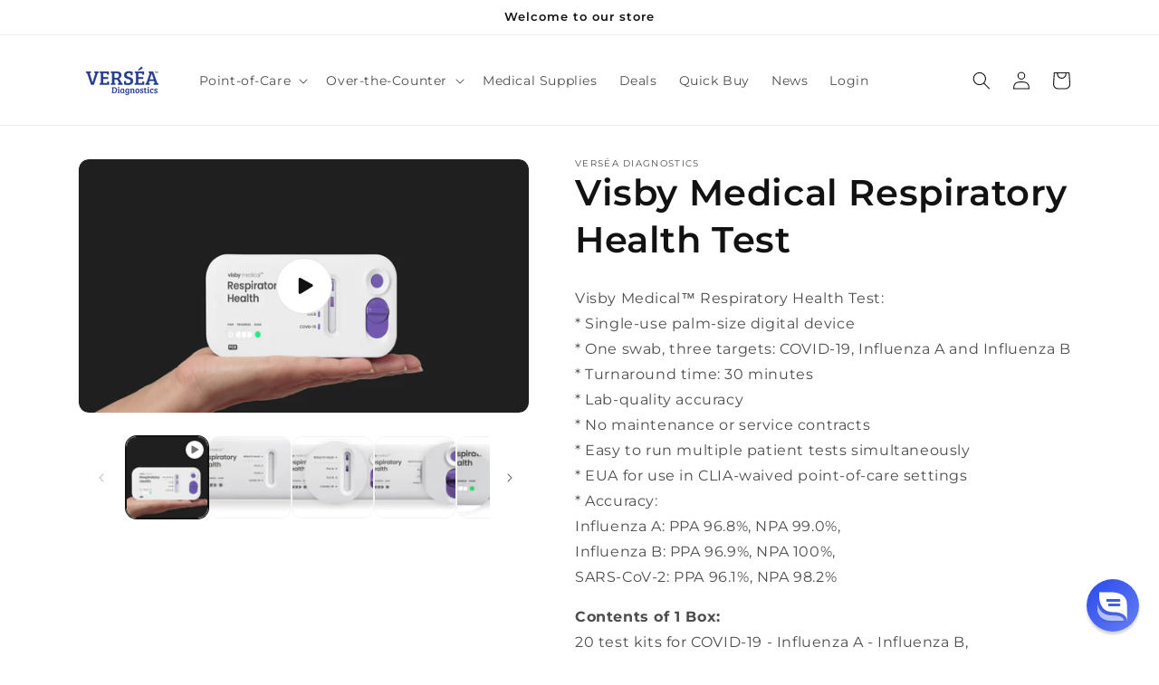

--- FILE ---
content_type: application/javascript
request_url: https://punchout.cloud/punchout.js?store_id=2smq2mru4LAZy55T8aBhst
body_size: 8000
content:

        "use strict";
/*(function () {
    var throttle = 0;
    var reported: any = {};
    window.onerror = function (msg: string, url: string, line: any, pos: any) {
        // Return if we've sent more than 10 errors.
        if (throttle > 10) return;

        // Log the error.
        var req = new XMLHttpRequest();
        var params = ['js_log_error', msg, url, line, pos];
        var token = params.join('');
        if (reported[token]) {
            return;
        }
        reported[token] = true;
        throttle++;

        // Replace spaces with +, browsers expect this for form POSTs.
        req.open('POST', 'https://punchout.cloud/log');
        req.send(JSON.stringify(params));
    } as any;
})();*/
var __assign = (this && this.__assign) || function () {
    __assign = Object.assign || function(t) {
        for (var s, i = 1, n = arguments.length; i < n; i++) {
            s = arguments[i];
            for (var p in s) if (Object.prototype.hasOwnProperty.call(s, p))
                t[p] = s[p];
        }
        return t;
    };
    return __assign.apply(this, arguments);
};
var __awaiter = (this && this.__awaiter) || function (thisArg, _arguments, P, generator) {
    function adopt(value) { return value instanceof P ? value : new P(function (resolve) { resolve(value); }); }
    return new (P || (P = Promise))(function (resolve, reject) {
        function fulfilled(value) { try { step(generator.next(value)); } catch (e) { reject(e); } }
        function rejected(value) { try { step(generator["throw"](value)); } catch (e) { reject(e); } }
        function step(result) { result.done ? resolve(result.value) : adopt(result.value).then(fulfilled, rejected); }
        step((generator = generator.apply(thisArg, _arguments || [])).next());
    });
};
var __generator = (this && this.__generator) || function (thisArg, body) {
    var _ = { label: 0, sent: function() { if (t[0] & 1) throw t[1]; return t[1]; }, trys: [], ops: [] }, f, y, t, g = Object.create((typeof Iterator === "function" ? Iterator : Object).prototype);
    return g.next = verb(0), g["throw"] = verb(1), g["return"] = verb(2), typeof Symbol === "function" && (g[Symbol.iterator] = function() { return this; }), g;
    function verb(n) { return function (v) { return step([n, v]); }; }
    function step(op) {
        if (f) throw new TypeError("Generator is already executing.");
        while (g && (g = 0, op[0] && (_ = 0)), _) try {
            if (f = 1, y && (t = op[0] & 2 ? y["return"] : op[0] ? y["throw"] || ((t = y["return"]) && t.call(y), 0) : y.next) && !(t = t.call(y, op[1])).done) return t;
            if (y = 0, t) op = [op[0] & 2, t.value];
            switch (op[0]) {
                case 0: case 1: t = op; break;
                case 4: _.label++; return { value: op[1], done: false };
                case 5: _.label++; y = op[1]; op = [0]; continue;
                case 7: op = _.ops.pop(); _.trys.pop(); continue;
                default:
                    if (!(t = _.trys, t = t.length > 0 && t[t.length - 1]) && (op[0] === 6 || op[0] === 2)) { _ = 0; continue; }
                    if (op[0] === 3 && (!t || (op[1] > t[0] && op[1] < t[3]))) { _.label = op[1]; break; }
                    if (op[0] === 6 && _.label < t[1]) { _.label = t[1]; t = op; break; }
                    if (t && _.label < t[2]) { _.label = t[2]; _.ops.push(op); break; }
                    if (t[2]) _.ops.pop();
                    _.trys.pop(); continue;
            }
            op = body.call(thisArg, _);
        } catch (e) { op = [6, e]; y = 0; } finally { f = t = 0; }
        if (op[0] & 5) throw op[1]; return { value: op[0] ? op[1] : void 0, done: true };
    }
};
if (typeof NodeList !== "undefined" && NodeList.prototype && !NodeList.prototype.forEach) {
    NodeList.prototype.forEach = Array.prototype.forEach;
}
var PunchoutBase = /** @class */ (function () {
    function PunchoutBase() {
        var _this = this;
        this.mode = 'normal';
        this.baseUrl = 'https://punchout.cloud/cart/';
        this.cartBtnSelector = '';
        this.punchoutButtonLabel = 'Punchout';
        this.styles = '';
        this.customStyles = '.punchout-custom-input { width:100%; margin-bottom: 16px;}\n#punchout-back-btn { position:fixed; top:0px; }\n#punchout-btn {   background: #0b3385; color: #fff; background-color: #125EF8; border-radius: 25px; text-transform: none; letter-spacing: 0; font-weight: 500; text-align: center; width: 100%; padding: 15px; border: none; cursor: pointer; }  #punchout-btn:hover {   background:#000; } ';
        this.redirectToCart = [];
        this.xRequestedWith = 'XMLHttpRequest';
        this.method = 'POST';
        this.returnUrl = '';
        this.replaced = false;
        this.customFormSelectors = [];
        this.customFormValidators = {};
        this.customFormInputs = [];
        this.punchoutBackButtonLabel = 'Go Back to Procurement';
        this.punchoutBackButtonEnabled = false;
        this.style = ".punchout-loading {\n        width:100%;\n        text-align: center;\n        display: inline-block;\n        position: relative;\n        width: 120px;\n        height: 120px;\n        margin:auto;\n        position: absolute;\n        top: 0px;\n        left: 0px;\n        right: 0px;\n        bottom: 0px;\n        justify-content: center;\n    }\n    .punchout-loading div {\n        width:100%;\n        margin-top: -10px;\n        position: absolute;\n        border: 6px solid #fff;\n        opacity: 1;\n        border-radius: 50%;\n        animation: punchout-loading 1s cubic-bezier(0, 0.2, 0.8, 1) infinite;\n        display: unset;\n    }\n    .punchout-loading div:nth-child(2) {\n        animation-delay: -0.5s;\n    }\n    @keyframes punchout-loading {\n        0% {\n            top: 90px;\n            left: 90px;\n            width: 0;\n            height: 0;\n            opacity: 1;\n        }\n        100% {\n            top: 0px;\n            left: 0px;\n            width: 180px;\n            height: 180px;\n            opacity: 0;\n        }\n    }\n    \n    .punchout-block {\n        background-color: rgba(0, 0, 0, 0.5);\n        width: 100%;\n        height: 100%;\n        position: fixed; \n        top: 0px;\n        margin-left: 0px; \n        left: 0px;\n        z-index: 99999;\n    }\n    \n    #punchout-btn {\n        width: 100%;\n        min-width: 200px;\n        height: 50px;\n        font-size: 24px;\n        background-color: cornflowerblue;\n        color: white;\n    }";
        if (!Punchout.current) {
            Punchout.current = this;
        }
        var runAgain = function () { return setTimeout(function () {
            try {
                Punchout.current.update();
            }
            catch (e) { }
            runAgain();
        }, 300); };
        runAgain();
        this.injectStyles(this.style + '\n' + this.styles + '\n' + this.customStyles);
        var checkBodyReady = function () {
            if (document.body) {
                if (_this.punchoutBackButtonEnabled) {
                    var punchoutBackBtn = _this.createPunchoutBackBtn();
                    document.body.appendChild(punchoutBackBtn);
                }
            }
            else {
                setTimeout(checkBodyReady, 100);
            }
        };
        checkBodyReady();
    }
    PunchoutBase.prototype.getCustomFormSelectors = function () {
        return this.customFormSelectors.concat(this.customFormInputs.map(function (it) { return it.type == 'radio' ? "input[name=\"".concat(it.name, "\"]") : "input[name=\"".concat(it.value, "\"]"); }));
    };
    PunchoutBase.prototype.getCustomFormData = function () {
        return this.getCustomFormSelectors().map(PunchoutBase.getValue);
    };
    PunchoutBase.prototype.isCustomFormValid = function () {
        var _this = this;
        var data = this.getCustomFormData()
            .filter(function (it) { return !_this.customFormValidators[it.selector]; });
        if (data.find(function (it) {
            var _a;
            return typeof (it.value) == 'boolean'
                ? it.value === false
                : !((_a = it.value) === null || _a === void 0 ? void 0 : _a.length);
        })) {
            return false;
        }
        // remove fields with customm validators
        for (var selector in this.customFormValidators) {
            var validator = this.customFormValidators[selector];
            if (validator) {
                var value = PunchoutBase.getValue(selector);
                if (!validator(value.value)) {
                    return false;
                }
            }
        }
        return true;
    };
    PunchoutBase.prototype.injectStyles = function (styles) {
        var style = document.createElement('style');
        style.innerHTML = styles;
        document.head.appendChild(style);
    };
    PunchoutBase.prototype.getSessionId = function () {
        return localStorage.getItem('punchoutSessionId');
    };
    PunchoutBase.prototype.setSessionId = function (value) {
        localStorage.setItem('punchoutSessionId', value);
    };
    PunchoutBase.prototype.setSessionInCookie = function (value) {
        var date = new Date();
        date.setTime(date.getTime() + (60 * 60 * 1000)); // 1 hour
        document.cookie = "punchout=".concat(value, "; expires=").concat(date.toUTCString(), "; path=/; SameSite=None;  Secure");
    };
    PunchoutBase.prototype.replaceCartBtnElement = function (elm) {
        this.replaced = true;
        var div = document.createElement('div');
        div.id = 'punchout-form';
        for (var _i = 0, _a = this.customFormInputs; _i < _a.length; _i++) {
            var input = _a[_i];
            if (input.type === 'radio') {
                var inputDiv = document.createElement('div');
                inputDiv.classList.add('punchout-custom-input');
                var inputElm = document.createElement('input');
                inputElm.setAttribute('placeholder', input.label);
                inputElm.setAttribute('type', input.type);
                inputElm.setAttribute('name', input.name || 'radio');
                inputElm.setAttribute('value', input.value);
                inputElm.setAttribute('id', input.value);
                if (input.checked) {
                    inputElm.setAttribute('checked', 'true');
                }
                var inputLabel = document.createElement('label');
                inputLabel.innerText = input.label;
                inputLabel.setAttribute('for', input.value);
                inputDiv.appendChild(inputElm);
                inputDiv.appendChild(inputLabel);
                div.appendChild(inputDiv);
            }
            else {
                var inputElm = document.createElement('input');
                inputElm.classList.add('punchout-custom-input');
                inputElm.setAttribute('placeholder', input.label);
                inputElm.setAttribute('type', input.type);
                inputElm.setAttribute('name', input.value);
                inputElm.setAttribute('value', '');
                div.appendChild(inputElm);
            }
        }
        var punchoutBtn = this.createPunchoutSubmitBtn();
        div.appendChild(punchoutBtn);
        div.computedStyleMap = elm.computedStyleMap;
        elm.parentNode.replaceChild(div, elm);
    };
    PunchoutBase.prototype.replaceCartBtn = function () {
        var _this = this;
        document.querySelectorAll(this.cartBtnSelector).forEach(function (elm) { return _this.replaceCartBtnElement(elm); });
        if (this.replaced) {
            return;
        }
        try {
            var found = findInShadow(document.body, this.cartBtnSelector, []);
            if (found.length) {
                for (var _i = 0, found_1 = found; _i < found_1.length; _i++) {
                    var f = found_1[_i];
                    this.replaceCartBtnElement(f);
                }
            }
        }
        catch (error) {
        }
    };
    PunchoutBase.prototype.createBtn = function (id, label, onclick) {
        var newElm = document.createElement('button');
        // newElm.type = 'button';
        newElm.id = id;
        newElm.innerHTML = label;
        if (onclick) {
            newElm.onclick = onclick;
        }
        else {
            newElm.type = 'submit';
        }
        return newElm;
    };
    PunchoutBase.prototype.createPunchoutSubmitBtn = function () {
        var _this = this;
        return this.createBtn('punchout-btn', this.punchoutButtonLabel, function (ev) {
            ev.preventDefault();
            _this.submitCart().then();
        });
    };
    PunchoutBase.prototype.createPunchoutBackBtn = function () {
        var _this = this;
        return this.createBtn('punchout-back-btn', this.punchoutBackButtonLabel, function (ev) {
            ev.preventDefault();
            _this.submitCart(true).then();
        });
    };
    PunchoutBase.prototype.sendData = function (body_1, action_1) {
        return __awaiter(this, arguments, void 0, function (body, action, back) {
            var sessionId, headers, res;
            if (back === void 0) { back = false; }
            return __generator(this, function (_a) {
                switch (_a.label) {
                    case 0:
                        sessionId = this.getSessionId() || '';
                        console.log('sendData', sessionId, body);
                        headers = {
                            'Content-Type': this.requestContentType || 'application/json; charset=utf-8',
                        };
                        if (this.xRequestedWith) {
                            headers['X-Requested-With'] = this.xRequestedWith;
                        }
                        if (back) {
                            body = body || {};
                            body['back-to-procurement'] = true;
                        }
                        return [4 /*yield*/, (this.fetch || window.fetch)(this.baseUrl + sessionId + (back ? 'back-to-procurement=true' : ''), {
                                method: this.method || 'POST',
                                mode: 'cors',
                                cache: 'no-cache',
                                credentials: 'same-origin',
                                headers: headers,
                                redirect: 'follow',
                                referrer: 'no-referrer',
                                body: this.method == 'GET' ? undefined : JSON.stringify(body),
                            })];
                    case 1:
                        res = _a.sent();
                        console.log('RES', res);
                        if (res.status < 300) {
                            return [2 /*return*/, res.json()];
                        }
                        else {
                            return [2 /*return*/, res.text().then(function (data) {
                                    alert(data);
                                    throw new Error(data);
                                })];
                        }
                        return [2 /*return*/];
                }
            });
        });
    };
    PunchoutBase.prototype.getCart = function () {
        return __awaiter(this, void 0, void 0, function () {
            return __generator(this, function (_a) {
                return [2 /*return*/, {}];
            });
        });
    };
    PunchoutBase.prototype.getCustomData = function () {
        var formData = this.getCustomFormData();
        return formData.reduce(function (acc, it) {
            var _a;
            return (__assign(__assign({}, acc), (_a = {}, _a[it.name || it.selector] = it.value, _a)));
        }, {});
    };
    PunchoutBase.prototype.getAdditionalCustomData = function () {
        return __awaiter(this, void 0, void 0, function () {
            return __generator(this, function (_a) {
                return [2 /*return*/, {}];
            });
        });
    };
    PunchoutBase.prototype.submitCart = function () {
        return __awaiter(this, arguments, void 0, function (back) {
            var cart, formData, custom, _a, _b, _c, _d, _e, _f, res, form, error_1;
            var _this = this;
            if (back === void 0) { back = false; }
            return __generator(this, function (_g) {
                switch (_g.label) {
                    case 0:
                        _g.trys.push([0, 9, , 10]);
                        this.showBlock();
                        return [4 /*yield*/, this.getCart()];
                    case 1:
                        cart = _g.sent();
                        formData = this.getCustomFormData();
                        if (formData.length) {
                            custom = formData.reduce(function (acc, it) {
                                var _a;
                                return (__assign(__assign({}, acc), (_a = {}, _a[it.name || it.selector] = it.value, _a)));
                            }, {});
                            if (cart.cart) {
                                cart.custom = custom;
                            }
                            else {
                                Object.assign(cart, custom);
                            }
                        }
                        if (!cart.cart) return [3 /*break*/, 3];
                        cart.custom = cart.custom || {};
                        _b = (_a = Object).assign;
                        _c = [cart.custom];
                        return [4 /*yield*/, this.getAdditionalCustomData()];
                    case 2:
                        _b.apply(_a, _c.concat([_g.sent()]));
                        return [3 /*break*/, 5];
                    case 3:
                        _e = (_d = Object).assign;
                        _f = [cart];
                        return [4 /*yield*/, this.getAdditionalCustomData()];
                    case 4:
                        _e.apply(_d, _f.concat([_g.sent()]));
                        _g.label = 5;
                    case 5: return [4 /*yield*/, this.sendData(cart, undefined, back)];
                    case 6:
                        res = _g.sent();
                        if (res.action == 'redirect_parent') {
                            window.parent.location.href = res.url;
                            return [2 /*return*/];
                        }
                        if (!res.url || !res.data) {
                            alert(res.message || 'An error happened with punchout');
                            this.hideBlock();
                            return [2 /*return*/];
                        }
                        form = this.createPunchoutForm(res);
                        if (!this.clearCart) return [3 /*break*/, 8];
                        return [4 /*yield*/, this.clearCart()];
                    case 7:
                        _g.sent();
                        _g.label = 8;
                    case 8:
                        localStorage.removeItem('punchoutSessionId');
                        form.submit();
                        form.onerror = function () { return _this.hideBlock(); };
                        form.onsubmit = function () { return localStorage.removeItem('punchoutSessionId'); };
                        return [3 /*break*/, 10];
                    case 9:
                        error_1 = _g.sent();
                        console.log("ERROR", error_1);
                        alert(error_1.message);
                        this.hideBlock();
                        return [3 /*break*/, 10];
                    case 10: return [2 /*return*/];
                }
            });
        });
    };
    PunchoutBase.prototype.createPunchoutForm = function (_a) {
        var data = _a.data, data_array = _a.data_array, url = _a.url, method = _a.method;
        var form = document.createElement('form');
        form.setAttribute('hidden', 'true');
        form.setAttribute('method', method || 'POST');
        form.setAttribute('action', url);
        if (this.mode == 'iframe') {
            var hiddenFrame = document.createElement('iframe');
            hiddenFrame.setAttribute('name', 'hiddenFrame');
            hiddenFrame.setAttribute('style', 'display:none;');
            document.body.appendChild(hiddenFrame);
            hiddenFrame.onload = function () {
                console.log('Hidden frame loaded');
                window.close();
            };
            form.setAttribute('target', 'hiddenFrame');
        }
        else if (this.mode == 'popup') {
            var popup_1 = window.open('', 'popupWindow', 'width=100,height=100');
            if (popup_1) {
                form.setAttribute('target', 'popupWindow');
                // Wait and then attempt to close both
                setTimeout(function () {
                    if (popup_1 && !popup_1.closed)
                        popup_1.close();
                    window.close();
                }, 3000); // adjust delay as needed
            }
        }
        var addChild = function (key, value) {
            var input1 = document.createElement('input');
            input1.setAttribute('type', 'text');
            input1.setAttribute('name', key);
            input1.setAttribute('value', value);
            form.appendChild(input1);
        };
        if (data_array === null || data_array === void 0 ? void 0 : data_array.length) {
            data_array.forEach(function (_a) {
                var key = _a.key, value = _a.value;
                return addChild(key, value);
            });
        }
        else {
            Object.keys(data).forEach(function (key) { return addChild(key, data[key]); });
        }
        document.body.appendChild(form);
        return form;
    };
    PunchoutBase.prototype.showBlock = function () {
        this._block = this._block || this.createBlock();
        document.body.appendChild(this._block);
    };
    PunchoutBase.prototype.hideBlock = function () {
        this._block = this._block || this.createBlock();
        document.body.removeChild(this._block);
    };
    PunchoutBase.prototype.createBlock = function () {
        var block = document.createElement('div');
        block.classList.add('punchout-block');
        var loading = document.createElement('div');
        loading.classList.add('punchout-loading');
        loading.appendChild(document.createElement('div'));
        loading.appendChild(document.createElement('div'));
        block.appendChild(loading);
        return block;
    };
    PunchoutBase.prototype.getCheckoutBtn = function () {
        return document.querySelector(Punchout.current.cartBtnSelector);
    };
    PunchoutBase.prototype.isActive = function () {
        return Boolean(this.getSessionId());
    };
    PunchoutBase.prototype.update = function () {
        if (this.isActive() && this.getCheckoutBtn()) {
            this.replaceCartBtn();
        }
        var disabled = Boolean(this.getCustomFormSelectors().length && !this.isCustomFormValid());
        document.querySelectorAll('#punchout-btn')
            .forEach(function (btn) { return btn.disabled = disabled; });
    };
    PunchoutBase.prototype.sleep = function (ms) {
        return new Promise(function (resolve) { return setTimeout(resolve, ms); });
    };
    PunchoutBase.getValue = function (selector) {
        var inputs = Array.from(document.querySelectorAll(selector));
        if (inputs.length === 0) {
            try {
                inputs = Array.from(new Set(findInShadow(document.body, selector, [])));
            }
            catch (e) {
                console.error(e);
            }
        }
        if (inputs.length === 0) {
            return { selector: selector };
        }
        else if (inputs.length === 1) {
            var input = inputs[0];
            if (input.type === 'checkbox' || input.type === 'radio') {
                return { name: input.name, value: input.checked, selector: selector };
            }
            else {
                var accessor = ['input', 'textarea', 'select'].includes(input.tagName.toLowerCase()) ? 'value' : 'innerText';
                return { name: input.name, value: input[accessor], selector: selector };
            }
        }
        else {
            var input = inputs[0];
            if (input.type === 'radio') {
                return { name: input.name, value: inputs.filter(function (i) { return i.checked; }).map(function (i) { return i.value; })[0], selector: selector };
            }
            else if (input.type === 'checkbox') {
                return { name: input.name, value: inputs.filter(function (i) { return i.checked; }).map(function (i) { return i.value; }), selector: selector };
            }
            else if (['input', 'textarea', 'select'].includes(input.tagName.toLowerCase())) {
                return { name: input.name, value: inputs.map(function (i) { return i.value; }).filter(function (it) { return it; }), selector: selector };
            }
            else {
                return { name: input.name, value: inputs.map(function (i) { return i.innerText; }).filter(function (it) { return it; }), selector: selector };
            }
        }
    };
    return PunchoutBase;
}());
function getQueryParams() {
    return window.location.search
        .substring(1)
        .split('&')
        .map(function (pair) { return pair.split('='); })
        .reduce(function (p, n) {
        p[n[0]] = decodeURIComponent(n[1]);
        return p;
    }, {});
}
(function login() {
    var qs = getQueryParams();
    if (qs.punchout) {
        localStorage.setItem('punchoutSessionId', qs.punchout);
    }
})();
function findInShadow(node, selector, out) {
    if (node.querySelector) {
        var found = node.querySelectorAll(selector);
        out.push.apply(out, found);
    }
    if (node.shadowRoot) {
        var found = node.shadowRoot.querySelectorAll(selector);
        if (found) {
            out.push.apply(out, found);
        }
    }
    var children = node.children;
    for (var _i = 0, children_1 = children; _i < children_1.length; _i++) {
        var child = children_1[_i];
        findInShadow(child, selector, out);
    }
    if (node.shadowRoot) {
        var children = node.shadowRoot.children;
        for (var _a = 0, children_2 = children; _a < children_2.length; _a++) {
            var child = children_2[_a];
            findInShadow(child, selector, out);
        }
    }
    return out;
}

        "use strict";
var __extends = (this && this.__extends) || (function () {
    var extendStatics = function (d, b) {
        extendStatics = Object.setPrototypeOf ||
            ({ __proto__: [] } instanceof Array && function (d, b) { d.__proto__ = b; }) ||
            function (d, b) { for (var p in b) if (Object.prototype.hasOwnProperty.call(b, p)) d[p] = b[p]; };
        return extendStatics(d, b);
    };
    return function (d, b) {
        if (typeof b !== "function" && b !== null)
            throw new TypeError("Class extends value " + String(b) + " is not a constructor or null");
        extendStatics(d, b);
        function __() { this.constructor = d; }
        d.prototype = b === null ? Object.create(b) : (__.prototype = b.prototype, new __());
    };
})();
var sparkPunchoutBtnStyles = "#punchout-btn {  \n    background: #0b3385;\n    color: #fff;\n    background-color: #125EF8;\n    border-radius: 25px;\n    text-transform: none;\n    letter-spacing: 0;\n    font-weight: 500;\n    text-align: center;\n    width: 100%;\n    padding: 15px;\n    border: none;\n    cursor: pointer;\n    }\n    \n    #punchout-btn:hover {  \n    background:#000;\n    }";
var Punchout = /** @class */ (function (_super) {
    __extends(Punchout, _super);
    function Punchout() {
        var _this = _super.call(this) || this;
        _this.log = console.log;
        _this.emailInputSelector = ['#customer_email', '#CustomerEmail', '#customer-email'];
        _this.passwordInputSelector = ['#customer_password', '#CustomerPassword', '#customer-password'];
        _this.loginBtnSelector = ['#customer_login [type=submit]', '#customer_login > button', '#customer_login button'];
        _this.loginFormSelector = ['#customer_login'];
        _this.cartBtnSelector = '[name="checkout"]';
        _this.captchaDisabled = false;
        _this.captchaSelector = '[name="h-captcha-response"]';
        _this.fetch = window.fetch;
        _this.log = console.log;
        return _this;
    }
    Punchout.prototype.injectStyles = function (styles) {
        if (this.getSessionId()) {
            _super.prototype.injectStyles.call(this, styles);
        }
    };
    Punchout.prototype.getSparkCheckoutBtn = function () {
        var _a, _b, _c, _d;
        return (_d = (_c = (_b = (_a = document.querySelector('spark-drawer')) === null || _a === void 0 ? void 0 : _a.shadowRoot) === null || _b === void 0 ? void 0 : _b.querySelector('spark-cart')) === null || _c === void 0 ? void 0 : _c.shadowRoot) === null || _d === void 0 ? void 0 : _d.querySelector('.proceed-button-wrap');
    };
    Punchout.prototype.getCheckoutBtn = function () {
        return _super.prototype.getCheckoutBtn.call(this) || this.getSparkCheckoutBtn();
    };
    Punchout.prototype.replaceCartBtn = function () {
        var _a;
        _super.prototype.replaceCartBtn.call(this);
        var elm = this.getSparkCheckoutBtn();
        if (elm) {
            var style = document.createElement('style');
            style.innerHTML = sparkPunchoutBtnStyles;
            (_a = elm.parentNode) === null || _a === void 0 ? void 0 : _a.appendChild(style);
            this.replaceCartBtnElement(elm);
        }
    };
    Punchout.prototype.setSessionId = function (value) {
        _super.prototype.setSessionId.call(this, value);
        this.setSessionInCookie(value);
    };
    Punchout.prototype.getCart = function () {
        if (window.spark && window.spark.getCart) {
            return window.spark.getCart()
                .then(function (cart) { return ({ cart: { ShopifySpark: cart } }); });
        }
        else {
            if (window.jQuery && window.jQuery.getJson) {
                return window.jQuery.getJson('/cart.js')
                    .then(function (cart) { return ({ cart: { Shopify: cart } }); });
            }
            else {
                return (Punchout.current.fetch || fetch)('/cart.js', {
                    headers: {
                        'Cache-Control': 'no-store',
                        "Pragma": 'no-cache',
                        "Expires": '0',
                    },
                }).then(function (response) { return response.json(); })
                    .then(function (cart) { return ({ cart: { Shopify: cart } }); });
            }
        }
    };
    Punchout.prototype.clearCart = function () {
        if (window.spark && window.spark.updateCart) {
            return window.spark.updateCart({ clearCart: true });
        }
        else {
            return fetch('/cart/clear.js', {
                method: 'POST',
                mode: 'cors',
                cache: 'no-cache',
                credentials: 'same-origin',
                headers: {
                    'Content-Type': 'application/json; charset=utf-8',
                },
                redirect: 'follow',
                referrer: 'no-referrer',
            });
        }
    };
    Punchout.prototype.attemptLogin = function () {
        var _this = this;
        var params = getQueryParams();
        if (params.punchout && params.email) {
            this.injectStyles("#customer_login { opacity:0.02 }");
            var login_1 = function () {
                _this.showBlock();
                var tryLogin = function () {
                    var emailInput = _this.emailInputSelector.map(function (it) { return document.querySelector(it); }).find(function (el) { return el; });
                    if (!emailInput) {
                        return false;
                    }
                    var passwordInput = _this.passwordInputSelector.map(function (it) { return document.querySelector(it); }).find(function (el) { return el; });
                    if (passwordInput) {
                        passwordInput.focus();
                        passwordInput.select();
                    }
                    emailInput.click();
                    var captchaReady = document.querySelector(_this.captchaSelector || "[name='h-captcha-response']");
                    if (!captchaReady && !_this.captchaDisabled) {
                        return false;
                    }
                    var loginForm = _this.loginFormSelector.map(function (it) { return document.querySelector(it); }).find(function (el) { return el; });
                    emailInput.value = params.email;
                    passwordInput.type = "text";
                    passwordInput.value = params.punchout;
                    setTimeout(function () {
                        loginForm.submit();
                    }, 200);
                    return true;
                };
                function attemptLogin() {
                    if (!tryLogin()) {
                        setTimeout(function () {
                            attemptLogin();
                        }, 100);
                    }
                }
                attemptLogin();
            };
            var initLogin_1 = function () {
                if (document.body) {
                    login_1();
                }
                else {
                    setTimeout(function () {
                        initLogin_1();
                    }, 100);
                }
            };
            initLogin_1();
        }
    };
    return Punchout;
}(PunchoutBase));
(new Punchout()).attemptLogin();
// redirect from account page to home page
if (Punchout.current.getSessionId() && window.location.pathname === '/account') {
    window.location.href = '/';
}

        Punchout.current.cartBtnSelector = '.proceed-button-wrap';
if(Punchout.current.isActive() && window.location.href.includes('#spark-account')) {
window.onload = ()=> Punchout.current.showBlock();
setTimeout( ()=> window.location.href = '/collections/gohealth', 5000) }
        